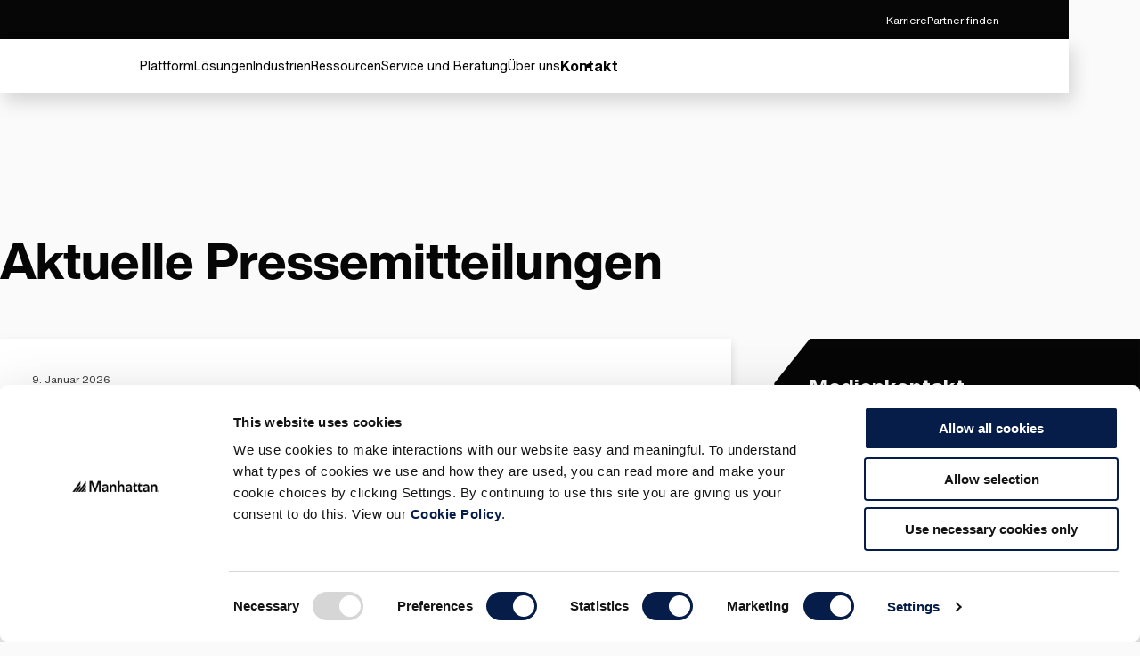

--- FILE ---
content_type: text/css
request_url: https://www.manh.com/css/3382.styles.css
body_size: -314
content:
.press-releases-listing__list li{position:relative;z-index:1}.press-releases-listing__list li+li{-webkit-margin-before:24px;margin-block-start:24px}.press-releases-listing__btn{inline-size:100%;-webkit-margin-before:24px;margin-block-start:24px}.press-releases-listing__list li:nth-of-type(n + 13){animation:showCards 1s ease-in-out forwards}@keyframes showCards{0%{opacity:0;transform:translateY(-50%);z-index:-1}to{opacity:1;transform:translateY(0);z-index:1}}

/*# sourceMappingURL=3382.styles.css.map*/

--- FILE ---
content_type: text/javascript
request_url: https://www.manh.com/scripts/3382.fd87bb3d94884736a53e.js
body_size: -494
content:
"use strict";(self.webpackChunk_verndale_toolkit=self.webpackChunk_verndale_toolkit||[]).push([[3382],{33382:(k,e,_)=>{_.r(e)}}]);


--- FILE ---
content_type: text/javascript
request_url: https://www.manh.com/scripts/5160.7bcc940f921c0679ca3c.js
body_size: 219
content:
"use strict";(self.webpackChunk_verndale_toolkit=self.webpackChunk_verndale_toolkit||[]).push([[5160],{15160:(S,o,n)=>{n.r(o),n.d(o,{default:()=>E});var e=n(67294);const d=({url:r,date:a,heading:t,description:s})=>e.createElement("a",{href:r,className:"release-card"},e.createElement("p",{className:"release-card__date"},a),e.createElement("h3",{className:"release-card__heading"},t),s&&e.createElement("p",{className:"release-card__description"},s));var b=Object.defineProperty,i=Object.getOwnPropertySymbols,f=Object.prototype.hasOwnProperty,g=Object.prototype.propertyIsEnumerable,m=(r,a,t)=>a in r?b(r,a,{enumerable:!0,configurable:!0,writable:!0,value:t}):r[a]=t,h=(r,a)=>{for(var t in a||(a={}))f.call(a,t)&&m(r,t,a[t]);if(i)for(var t of i(a))g.call(a,t)&&m(r,t,a[t]);return r};const E=({endpoint:r,buttonLabel:a,itemsPerPage:t="12"})=>{const[s,y]=e.useState(1),[v,P]=e.useState(!1),[u,k]=e.useState(""),[p,C]=e.useState([]),N=e.useCallback(()=>{fetch(`${r}?page=${s}&itemsPerPage=${t}`).then(l=>l.json()).then(l=>{C([...p,...l.items]);const c=l.totalItems-s*parseInt(t,10),O=c>parseInt(t,10)?t:c;P(c>0),k(a.replace("[count]",O.toString()))})},[r,s]);return e.useEffect(()=>{N()},[s]),e.createElement(e.Fragment,null,e.createElement("ul",{className:"press-releases-listing__list"},p.map(l=>e.createElement("li",{key:l.id},e.createElement(d,h({},l))))),v&&u&&e.createElement("button",{type:"button",className:"btn btn--primary press-releases-listing__btn",onClick:()=>y(s+1)},e.createElement("span",null,u)))}}}]);

//# sourceMappingURL=5160.7bcc940f921c0679ca3c.js.map